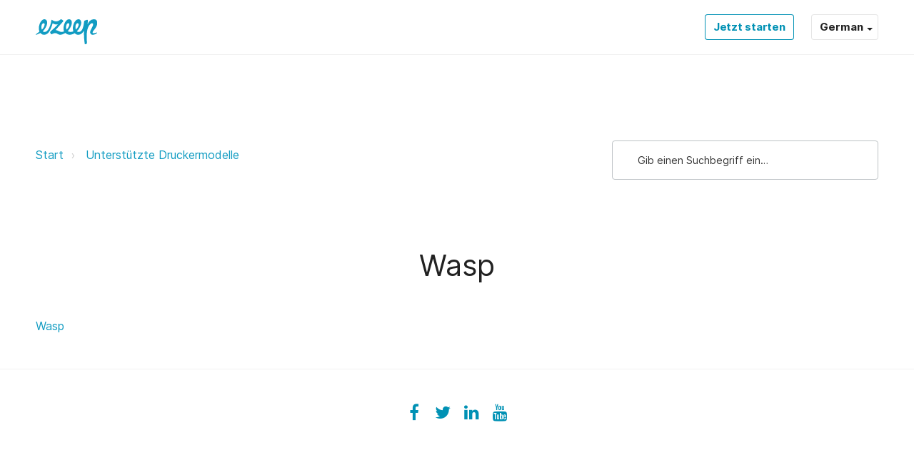

--- FILE ---
content_type: text/html; charset=utf-8
request_url: https://support.ezeep.com/de/support/solutions/folders/43000590858
body_size: 18008
content:
<!DOCTYPE html>
       
        <!--[if lt IE 7]><html class="no-js ie6 dew-dsm-theme " lang="de" dir="ltr" data-date-format="non_us"><![endif]-->       
        <!--[if IE 7]><html class="no-js ie7 dew-dsm-theme " lang="de" dir="ltr" data-date-format="non_us"><![endif]-->       
        <!--[if IE 8]><html class="no-js ie8 dew-dsm-theme " lang="de" dir="ltr" data-date-format="non_us"><![endif]-->       
        <!--[if IE 9]><html class="no-js ie9 dew-dsm-theme " lang="de" dir="ltr" data-date-format="non_us"><![endif]-->       
        <!--[if IE 10]><html class="no-js ie10 dew-dsm-theme " lang="de" dir="ltr" data-date-format="non_us"><![endif]-->       
        <!--[if (gt IE 10)|!(IE)]><!--><html class="no-js  dew-dsm-theme " lang="de" dir="ltr" data-date-format="non_us"><!--<![endif]-->
	<head>
		
		<!-- Title for the page -->
<title> Wasp : ezeep Blue </title>

<!-- Meta information -->

      <meta charset="utf-8" />
      <meta http-equiv="X-UA-Compatible" content="IE=edge,chrome=1" />
      <meta name="description" content= "" />
      <meta name="author" content= "" />
       <meta property="og:title" content="Wasp" />  <meta property="og:url" content="https://support.ezeep.com/de/support/solutions/folders/43000590858" />  <meta property="og:image" content="https://s3.amazonaws.com/cdn.freshdesk.com/data/helpdesk/attachments/production/43081111968/logo/z80h3-Oic9D4Y8AhQsFlCY94jBDtTEeQ9g.png?X-Amz-Algorithm=AWS4-HMAC-SHA256&amp;amp;X-Amz-Credential=AKIAS6FNSMY2XLZULJPI%2F20260112%2Fus-east-1%2Fs3%2Faws4_request&amp;amp;X-Amz-Date=20260112T093947Z&amp;amp;X-Amz-Expires=604800&amp;amp;X-Amz-SignedHeaders=host&amp;amp;X-Amz-Signature=6fefbb447a5bc5b4ad5cb73bb2ee76617713c4989883493f432360823884957c" />  <meta property="og:site_name" content="ezeep Blue" />  <meta property="og:type" content="article" />  <meta name="twitter:title" content="Wasp" />  <meta name="twitter:url" content="https://support.ezeep.com/de/support/solutions/folders/43000590858" />  <meta name="twitter:image" content="https://s3.amazonaws.com/cdn.freshdesk.com/data/helpdesk/attachments/production/43081111968/logo/z80h3-Oic9D4Y8AhQsFlCY94jBDtTEeQ9g.png?X-Amz-Algorithm=AWS4-HMAC-SHA256&amp;amp;X-Amz-Credential=AKIAS6FNSMY2XLZULJPI%2F20260112%2Fus-east-1%2Fs3%2Faws4_request&amp;amp;X-Amz-Date=20260112T093947Z&amp;amp;X-Amz-Expires=604800&amp;amp;X-Amz-SignedHeaders=host&amp;amp;X-Amz-Signature=6fefbb447a5bc5b4ad5cb73bb2ee76617713c4989883493f432360823884957c" />  <meta name="twitter:card" content="summary" />  <link rel="canonical" href="https://support.ezeep.com/de/support/solutions/folders/43000590858" />  <link rel='alternate' hreflang="de" href="https://support.ezeep.com/de/support/solutions/folders/43000590858"/>  <link rel='alternate' hreflang="en" href="https://support.ezeep.com/en/support/solutions/folders/43000590858"/>  <link rel='alternate' hreflang="es" href="https://support.ezeep.com/es/support/solutions/folders/43000590858"/>  <link rel='alternate' hreflang="fr" href="https://support.ezeep.com/fr/support/solutions/folders/43000590858"/>  <link rel='alternate' hreflang="pt-BR" href="https://support.ezeep.com/pt-BR/support/solutions/folders/43000590858"/> 

<!-- Responsive setting -->
<link rel="apple-touch-icon" href="SELF_HOSTED_ICON_PATH" />
<link rel="apple-touch-icon" sizes="72x72" href="SELF_HOSTED_ICON_PATH" />
<link rel="apple-touch-icon" sizes="114x114" href="SELF_HOSTED_ICON_PATH" />
<link rel="apple-touch-icon" sizes="144x144" href="SELF_HOSTED_ICON_PATH" />
<meta name="viewport" content="width=device-width, user-scalable=no, initial-scale=1.0" /> 


<meta name="viewport" content="width=device-width, initial-scale=1.0" />
<link href="https://fonts.googleapis.com/css?family=Lato:300,300i,400,400i,700,700i" rel="stylesheet">
<link rel="stylesheet" href="//maxcdn.bootstrapcdn.com/font-awesome/4.7.0/css/font-awesome.min.css" />
<link rel="stylesheet" href="//cdn.jsdelivr.net/highlight.js/9.10.0/styles/github.min.css" />
<link rel="stylesheet" href="//cdn.jsdelivr.net/jquery.magnific-popup/1.0.0/magnific-popup.css" />

<style>
  @font-face {
    font-family: 'Inter';
    src: url('https://deek8ilcp2d17.cloudfront.net/thinprint/Inter-Black.woff2') format('woff2'),
    url('https://deek8ilcp2d17.cloudfront.net/thinprint/Inter-Black.woff') format('woff');
    font-weight: 900;
    font-style: normal;
    font-display: swap;
  }

  @font-face {
    font-family: 'Inter';
    src: url('https://deek8ilcp2d17.cloudfront.net/thinprint/Inter-Black.woff2') format('woff2'),
    url('https://deek8ilcp2d17.cloudfront.net/thinprint/Inter-Black.woff') format('woff');
    font-weight: 900;
    font-style: normal;
    font-display: swap;
  }

  @font-face {
    font-family: 'Inter';
    src: url('https://deek8ilcp2d17.cloudfront.net/thinprint/Inter-Bold.woff2') format('woff2'),
    url('https://deek8ilcp2d17.cloudfront.net/thinprint/Inter-Bold.woff') format('woff');
    font-weight: bold;
    font-style: normal;
    font-display: swap;
  }

  @font-face {
    font-family: 'Inter';
    src: url('https://deek8ilcp2d17.cloudfront.net/thinprint/Inter-Bold.woff2') format('woff2'),
    url('https://deek8ilcp2d17.cloudfront.net/thinprint/Inter-Bold.woff') format('woff');
    font-weight: bold;
    font-style: normal;
    font-display: swap;
  }

  @font-face {
    font-family: 'Inter';
    src: url('https://deek8ilcp2d17.cloudfront.net/thinprint/Inter-Light.woff2') format('woff2'),
    url('https://deek8ilcp2d17.cloudfront.net/thinprint/Inter-Light.woff') format('woff');
    font-weight: 300;
    font-style: normal;
    font-display: swap;
  }

  @font-face {
    font-family: 'Inter';
    src: url('https://deek8ilcp2d17.cloudfront.net/thinprint/Inter-Light.woff2') format('woff2'),
    url('https://deek8ilcp2d17.cloudfront.net/thinprint/Inter-Light.woff') format('woff');
    font-weight: 300;
    font-style: normal;
    font-display: swap;
  }

  @font-face {
    font-family: 'Inter';
    src: url('https://deek8ilcp2d17.cloudfront.net/thinprint/Inter-Regular.woff2') format('woff2'),
    url('https://deek8ilcp2d17.cloudfront.net/thinprint/Inter-Regular.woff') format('woff');
    font-weight: normal;
    font-style: normal;
    font-display: swap;
  }

  @font-face {
    font-family: 'Inter';
    src: url('https://deek8ilcp2d17.cloudfront.net/thinprint/Inter-Regular.woff2') format('woff2'),
    url('https://deek8ilcp2d17.cloudfront.net/thinprint/Inter-Regular.woff') format('woff');
    font-weight: normal;
    font-style: normal;
    font-display: swap;
  }
</style>

<script>
  window.addEventListener('load', () => {
    const searchInput = document.querySelector('#support-search-input');
  
  	const langContainer = document.querySelector('.banner-language-selector');

    function showElement(element) {
      if (element) {
        element.classList.remove('is-hidden');
      }
    }
    function hideElement(element) {
      if (element) {
        element.classList.add('is-hidden');
      }
    }
  
  	function toggleElement(element) {
      if (element) {
        element.classList.toggle('is-hidden');
      }
    }
  
  	if (langContainer) {
      const langWrapper = document.querySelector('.js-lang-wrapper');
      const langSelectorButton = langContainer.querySelector('.language-options .dropdown .dropdown-toggle');
      const langOptions = langContainer.querySelector('.language-options .dropdown .dropdown-menu');
      hideElement(langOptions);
      showElement(langWrapper);
      
      langSelectorButton.addEventListener('click', (e) => {
      	e.preventDefault();
      	toggleElement(langOptions);
      	window.addEventListener('click', (event) => {
                                console.log(event.target);    
      		console.log(e.currentTarget);
      	});
      });
    }

    if (window.location.href.indexOf('solutions') > -1) {
      const meta = document.querySelector('.meta');
      const articleFooter = document.querySelector('.article-footer');

      if (meta && articleFooter) {
        if (meta.textContent.includes('error')) {
          meta.classList.add('is-hidden');
        }
        if (articleFooter.textContent.includes('undefined')) {
          articleFooter.textContent = 'Choose the category on the left sidebar to show content';
        }
      }
    }
    // Search placeholder translations
    if (window.location.href.indexOf('/de/') > -1) {
      if (searchInput) {
        searchInput.setAttribute('placeholder', 'Gib einen Suchbegriff ein…');
      }
    }
  	if (window.location.href.indexOf('/es/') > -1 || window.location.href.indexOf('/es-LA/') > -1) {
      if (searchInput) {
        searchInput.setAttribute('placeholder', 'Escriba aquí el término de búsqueda');
      }
    }

    // Voting container translations
    if (window.location.href.indexOf('/support/solutions/articles/') > -1) {
      const votingContainer = document.querySelector('#voting-container');
      const prev = document.querySelector('.prevnext__block--prev');
      const next = document.querySelector('.prevnext__block--next');

      if (window.location.href.indexOf('/de/') > -1) {
        if (votingContainer) {
          votingContainer.innerHTML = votingContainer.innerHTML.replace(/Antwort/gi, 'Artikel');
        }
        if (prev) {
          const link = prev.querySelector('.prevnext__link');
          link.innerHTML = link.innerHTML.replace(/Prev/gi, 'Zurück');
        }
        if (next) {
          const link = next.querySelector('.prevnext__link');
          link.innerHTML = link.innerHTML.replace(/next/gi, 'Weiter');
        }
      }
      
      if (window.location.href.indexOf('/es/') > -1 || window.location.href.indexOf('/es-LA/') > -1) {
        if (votingContainer) {
          votingContainer.innerHTML = votingContainer.innerHTML.replace(/¿Ha sido útil esta respuesta?/gi, '¿Le resultó útil?');
        }
        if (prev) {
          const link = prev.querySelector('.prevnext__link');
          link.innerHTML = link.innerHTML.replace(/Prev/gi, 'Anterior');
        }
        if (next) {
          const link = next.querySelector('.prevnext__link');
          link.innerHTML = link.innerHTML.replace(/next/gi, 'Siguiente');
        }
      }
      
      if (window.location.href.indexOf('/pt-BR/') > -1 || window.location.href.indexOf('/pt-PT/') > -1) {
        if (votingContainer) {
          votingContainer.innerHTML = votingContainer.innerHTML.replace(/Isso foi útil para você?/gi, '¿Le resultó útil? ');
        }
        if (prev) {
          const link = prev.querySelector('.prevnext__link');
          link.innerHTML = link.innerHTML.replace(/Prev/gi, 'Anterior');
        }
        if (next) {
          const link = next.querySelector('.prevnext__link');
          link.innerHTML = link.innerHTML.replace(/next/gi, 'Próximo');
        }
      }
      
      if (window.location.href.indexOf('/fr/') > -1) {
        
        if (prev) {
          const link = prev.querySelector('.prevnext__link');
          link.innerHTML = link.innerHTML.replace(/Prev/gi, 'Précédent');
        }
        if (next) {
          const link = next.querySelector('.prevnext__link');
          link.innerHTML = link.innerHTML.replace(/next/gi, 'Suivant');
        }
      }
    }
  
    // Search results PrevNext translations
    if (window.location.href.indexOf('/de/support/search/') > -1 ) {
      const prev = document.querySelector('.previous');
      const next = document.querySelector('.next_page');
      if (prev) {
        prev.innerHTML = prev.innerHTML.replace(/Previous/gi, 'Zurück');
      }
      if (next) {
        next.innerHTML = next.innerHTML.replace(/next/gi, 'Weiter');
      }
    }
  })
</script>

		
		<!-- Adding meta tag for CSRF token -->
		<meta name="csrf-param" content="authenticity_token" />
<meta name="csrf-token" content="Cw+wcodrBY1X6dL9r14MGynSYQTvCO+b+Jqo6u0eqcoWxmaKScxToisBtxhoK7LmaimOyhvGj+zRqMY9ziFmlg==" />
		<!-- End meta tag for CSRF token -->
		
		<!-- Fav icon for portal -->
		<link rel='shortcut icon' href='https://s3.amazonaws.com/cdn.freshdesk.com/data/helpdesk/attachments/production/43079402804/fav_icon/BMWiRW4i-AhKOry7TEzab_w8-E9QsPgPeQ.png' />

		<!-- Base stylesheet -->
 
		<link rel="stylesheet" media="print" href="https://assets7.freshdesk.com/assets/cdn/portal_print-6e04b27f27ab27faab81f917d275d593fa892ce13150854024baaf983b3f4326.css" />
	  		<link rel="stylesheet" media="screen" href="https://assets5.freshdesk.com/assets/cdn/falcon_portal_utils-a58414d6bc8bc6ca4d78f5b3f76522e4970de435e68a5a2fedcda0db58f21600.css" />	

		
		<!-- Theme stylesheet -->

		<link href="/support/theme.css?v=4&amp;d=1759856558" media="screen" rel="stylesheet" type="text/css">

		<!-- Google font url if present -->
		

		<!-- Including default portal based script framework at the top -->
		<script src="https://assets3.freshdesk.com/assets/cdn/portal_head_v2-d07ff5985065d4b2f2826fdbbaef7df41eb75e17b915635bf0413a6bc12fd7b7.js"></script>
		<!-- Including syntexhighlighter for portal -->
		<script src="https://assets7.freshdesk.com/assets/cdn/prism-841b9ba9ca7f9e1bc3cdfdd4583524f65913717a3ab77714a45dd2921531a402.js"></script>

		

		<!-- Access portal settings information via javascript -->
		 <script type="text/javascript">     var portal = {"language":"en","name":"ezeep Blue","contact_info":"","current_page_name":"article_list","current_tab":"solutions","vault_service":{"url":"https://vault-service.freshworks.com/data","max_try":2,"product_name":"fd"},"current_account_id":965200,"preferences":{"bg_color":"#f3f5f7","header_color":"#ffffff","help_center_color":"#f3f5f7","footer_color":"#183247","tab_color":"#ffffff","tab_hover_color":"#02b875","btn_background":"#f3f5f7","btn_primary_background":"#02b875","base_font":"Verdana","text_color":"#183247","headings_font":"Verdana","headings_color":"#183247","link_color":"#183247","link_color_hover":"#2753d7","input_focus_ring_color":"#02b875","non_responsive":"false"},"image_placeholders":{"spacer":"https://assets4.freshdesk.com/assets/misc/spacer.gif","profile_thumb":"https://assets8.freshdesk.com/assets/misc/profile_blank_thumb-4a7b26415585aebbd79863bd5497100b1ea52bab8df8db7a1aecae4da879fd96.jpg","profile_medium":"https://assets3.freshdesk.com/assets/misc/profile_blank_medium-1dfbfbae68bb67de0258044a99f62e94144f1cc34efeea73e3fb85fe51bc1a2c.jpg"},"falcon_portal_theme":true};     var attachment_size = 20;     var blocked_extensions = "";     var allowed_extensions = "";     var store = { 
        ticket: {},
        portalLaunchParty: {} };    store.portalLaunchParty.ticketFragmentsEnabled = false;    store.pod = "us-east-1";    store.region = "US"; </script> 


			
	</head>
	<body>
            	
		
		
		<!-- Leadinfo tracking code -->
<script>
(function(l,e,a,d,i,n,f,o){if(!l[i]){l.GlobalLeadinfoNamespace=l.GlobalLeadinfoNamespace||[];
l.GlobalLeadinfoNamespace.push(i);l[i]=function(){(l[i].q=l[i].q||[]).push(arguments)};l[i].t=l[i].t||n;
l[i].q=l[i].q||[];o=e.createElement(a);f=e.getElementsByTagName(a)[0];o.async=1;o.src=d;f.parentNode.insertBefore(o,f);}
}(window,document,'script','https://cdn.leadinfo.net/ping.js','leadinfo','LI-64E3D5851D973'));
</script>



<!-- Notification Messages -->
 <div class="alert alert-with-close notice hide" id="noticeajax"></div> 
<div class="layout layout--anonymous ">
  <div class="layout__head">
  	<!-- =========================
     1) HEADING NORMALIZER
     - keeps first H1
     - demotes extra H1s in article body to H2
     - fills empty H1 from crumbs/title
     - prevents H-level jumps (e.g., H2 -> H5)
========================= -->
<script>
document.addEventListener('DOMContentLoaded', function () {
  // Demote any H1s inside article content (template H1 stays)
  document.querySelectorAll('.article-content h1, .solution-body h1').forEach(function(h1){
    var h2 = document.createElement('h2');
    h2.className = h1.className;
    h2.innerHTML = h1.innerHTML;
    h1.replaceWith(h2);
  });

  // Utility to retag a heading preserving attributes/content
  function retagHeading(node, newLevel) {
    newLevel = Math.min(6, Math.max(1, newLevel));
    var newTag = 'H' + newLevel;
    if (node.tagName === newTag) return node;
    var n = document.createElement(newTag);
    for (var i = 0; i < node.attributes.length; i++) {
      var a = node.attributes[i];
      n.setAttribute(a.name, a.value);
    }
    n.innerHTML = node.innerHTML;
    node.parentNode.replaceChild(n, node);
    return n;
  }

  // Ensure first meaningful heading exists and is H1; fix empty H1s
  var headings = Array.prototype.slice.call(document.querySelectorAll('h1,h2,h3,h4,h5,h6'));
  if (!headings.length) return;

  headings.forEach(function (h) {
    if (h.tagName === 'H1' && (!h.textContent || !h.textContent.trim())) {
      var crumb = document.querySelector('[aria-label="breadcrumb"] li:last-child, .breadcrumb li:last-child, .fs-breadcrumbs li:last-child, nav[aria-label="Breadcrumb"] li:last-child');
      var candidate = crumb ? crumb.textContent.trim() : (document.title || '').split('|')[0].trim();
      if (candidate) h.textContent = candidate;
      else if (h.parentNode) h.parentNode.removeChild(h);
    }
  });

  headings = Array.prototype.slice.call(document.querySelectorAll('h1,h2,h3,h4,h5,h6'));
  if (!headings.length) return;

  var firstMeaningful = headings.find(function(h){ return h.textContent && h.textContent.trim().length; }) || headings[0];
  if (firstMeaningful.tagName !== 'H1') {
    firstMeaningful = retagHeading(firstMeaningful, 1);
  }

  // Demote subsequent H1s to H2
  headings = Array.prototype.slice.call(document.querySelectorAll('h1,h2,h3,h4,h5,h6'));
  var seenFirstH1 = false;
  headings = headings.map(function(h){
    if (h.tagName === 'H1') {
      if (!seenFirstH1 && h === firstMeaningful) { seenFirstH1 = true; return h; }
      return retagHeading(h, 2);
    }
    return h;
  });

  // Normalize heading jumps (both forward/backward > 1)
  headings = Array.prototype.slice.call(document.querySelectorAll('h1,h2,h3,h4,h5,h6'));
  var prevLevel = 0;
  headings.forEach(function(h, idx){
    var level = parseInt(h.tagName.substring(1), 10);
    if (idx === 0 && level !== 1) { h = retagHeading(h, 1); level = 1; }
    if (idx > 0) {
      if (level > prevLevel + 1) { h = retagHeading(h, prevLevel + 1); level = prevLevel + 1; }
      if (level < prevLevel - 1) { h = retagHeading(h, prevLevel - 1); level = prevLevel - 1; }
    }
    prevLevel = level;
  });
});
</script>

<!-- Screenreader-only utility class -->
<style>
.ezp-sr-only {
  position: absolute !important;
  width: 1px !important;
  height: 1px !important;
  padding: 0 !important;
  margin: -1px !important;
  overflow: hidden !important;
  clip: rect(0, 0, 0, 0) !important;
  white-space: nowrap !important;
  border: 0 !important;
}
</style>

<!-- =========================
     2) EMPTY H1 FALLBACK (ONLY if no H1 exists)
     - injects a visually hidden H1 on certain paths
========================= -->
<script>
(function () {
  function setTitle(t){ if (t){ document.title = t; } }
  function ensureHiddenH1(text) {
    if (!text) return;
    var h1 = document.querySelector('h1');
    if (!h1) {
      h1 = document.createElement('h1');
      var main = document.querySelector('main') || document.body;
      main.insertBefore(h1, main.firstChild);
      h1.classList.add('ezp-sr-only');
      h1.textContent = text;
    }
  }

  var path = location.pathname.replace(/\/+$/, '');

  var MAP = [
    { test: function(){ return path === '' || path === '/'; },
      h1: "Welcome to the ezeep Blue Knowledge Base — Support",
      title: "Support | ezeep Blue" },

    { test: function(){ return path === '/es/support/home'; },
      h1: "Bienvenido a la base de conocimientos de ezeep Blue — Soporte",
      title: "Soporte | ezeep Blue" },

    { test: function(){ return path === '/de/support/home'; },
      h1: "Willkommen bei der ezeep Blue Knowledge Base — Support",
      title: "Support | ezeep Blue" },

    { test: function(){ return path.indexOf('/en/support/solutions/articles/43000692872-quickstart-to-wi-fi-printing') === 0; },
      h1: "Quickstart to Wi-Fi Printing with ezeep Blue",
      title: "Quickstart to Wi-Fi Printing with ezeep Blue | ezeep Support" },

    { test: function(){ return path.indexOf('/en/support/solutions/articles/43000705597-altec') === 0; },
      h1: "Altec — Supported Printer Models in ezeep Blue",
      title: "Altec Supported Printer Models in ezeep Blue | ezeep Support" },

    { test: function(){ return path.indexOf('/en/support/tickets/new') === 0; },
      h1: "Sign into ezeep Blue Support",
      title: "Sign into ezeep Blue Support | ezeep Support" },

    { test: function(){ return path.indexOf('/en/support/solutions/articles/43000758715-from-order-to-label-in-seconds') === 0; },
      h1: "Automated Printing — From Order to Label in Seconds — ezeep Blue",
      title: "Automated Printing — From Order to Label in Seconds | ezeep Blue" }
  ];

  for (var i=0; i<MAP.length; i++){
    if (MAP[i].test()){
      ensureHiddenH1(MAP[i].h1);
      setTitle(MAP[i].title);
      break;
    }
  }
})();
</script>

<!-- =========================
     3) LINK DEDUPE / TRIM
========================= -->
<script>
(function() {
  var KEEP_GLOBAL  = 80, KEEP_WIDGET = 80, KEEP_SECTION = 80;
  var INTERNAL_HOST = location.host.replace(/^www\./,'');

  function isInternal(href) {
    try { var u = new URL(href, location.origin); return u.host.replace(/^www\./,'') === INTERNAL_HOST; }
    catch(e) { return false; }
  }

  function collapseLinks(container, keep) {
    var links = Array.from(container.querySelectorAll('a[href]'));
    if (links.length <= keep) return;
    var extra = links.slice(keep);
    extra.forEach(function(a){ a.setAttribute('data-hidden-link',''); a.style.display = 'none'; });
    var btn = document.createElement('button');
    btn.type = 'button';
    btn.className = 'ezp-show-more-links';
    btn.textContent = 'Show more';
    btn.setAttribute('aria-expanded','false');
    btn.onclick = function(){
      container.querySelectorAll('[data-hidden-link]').forEach(function(a){ if (a.style.display === 'none') a.style.display = ''; });
      btn.remove();
    };
    container.appendChild(btn);
  }

  function dedupeLinks(scope) {
    var seen = Object.create(null);
    Array.from(scope.querySelectorAll('a[href]')).forEach(function(a){
      var href = a.getAttribute('href'); if (!href) return;
      try { href = new URL(href, location.origin).href; } catch(e) {}
      if (!isInternal(href)) return;
      if (!seen[href]) { seen[href] = 1; return; }
      var span = document.createElement('span');
      span.className = a.className + ' ezp-deduped-link';
      span.innerHTML = a.innerHTML;
      a.parentNode.replaceChild(span, a);
      seen[href]++;
    });
  }

  // 1) Dedupe all
  dedupeLinks(document);

  // 2) Trim global areas
  ['header','nav','aside','footer','.fs-header','.fs-footer','.fs-navbar','.navbar','.portal-nav','.portal-footer','.solutions-sidebar','.kb-sidebar','.fs-sidebar']
    .forEach(function(sel){
      document.querySelectorAll(sel).forEach(function(area){ collapseLinks(area, KEEP_GLOBAL); });
    });

  // 3) Trim known widgets
  ['.related-articles','.fs-related-articles','.popular-articles','.recent-articles','.kb-sidebar','.solutions-sidebar','aside .list','.widget','.fs-sidebar']
    .forEach(function(sel){
      document.querySelectorAll(sel).forEach(function(box){ collapseLinks(box, KEEP_WIDGET); });
    });

  // 4) Trim dense sections in main
  var main = document.querySelector('main') || document.querySelector('#main-content') || document.body;
  Array.from(main.querySelectorAll('section, .section, .content, article')).forEach(function(sec){
    var total = sec.querySelectorAll('a[href]').length;
    if (total > KEEP_SECTION) collapseLinks(sec, KEEP_SECTION);
  });

  // 5) Dedupe again within article body
  var article = document.querySelector('.solution_article, article, .fs-article, .content-article') || main;
  dedupeLinks(article);

  // Minimal styles for button
  var css = '.ezp-show-more-links{margin-top:.5rem;display:inline-block;padding:.375rem .75rem;border:1px solid #d1d5db;border-radius:.375rem;background:#f9fafb;cursor:pointer} .ezp-show-more-links:hover{background:#f3f4f6} .ezp-deduped-link{cursor:default;text-decoration:none}';
  var style = document.createElement('style'); style.appendChild(document.createTextNode(css)); document.head.appendChild(style);
})();
</script>

<!-- =========================
     4) URL NORMALIZER (login/tickets)
========================= -->
<script>
(function () {
  var path = location.pathname;
  var match = path.match(/^\/(en|es|de|fr|pt-BR)(\/|$)/);
  var locale = match ? match[1] : "en";
  function p(loc, segs){ return "/" + loc + segs; }

  var rules = [
    { test: /\/support\/tickets\/new\/?$/i, replace: function(loc){ return p(loc, "/support/login/new"); } },
    { test: /\/support\/login\/?$/i,       replace: function(loc){ return p(loc, "/support/login/new"); } },
    { test: /^\/support\/login(\/new)?\/?$/i, replace: function(loc){ return p(loc, "/support/login/new"); } },
    { test: /^\/support\/tickets\/new\/?$/i,  replace: function(loc){ return p(loc, "/support/login/new"); } }
  ];

  document.querySelectorAll('a[href]').forEach(function(a){
    var href = a.getAttribute('href'); if (!href) return;
    try {
      var u = new URL(href, location.origin);
      if (u.origin !== location.origin) return;
      var inPath = u.pathname.replace(/\/+$/,'');
      for (var i=0;i<rules.length;i++){
        if (rules[i].test.test(inPath)) {
          var normalized = rules[i].replace(locale);
          if (u.search) normalized += u.search;
          if (u.hash)   normalized += u.hash;
          a.setAttribute('href', normalized);
          break;
        }
      }
    } catch(e) {}
  });
})();
</script>

<!-- =========================
     5) CANONICAL + BREADCRUMB JSON-LD (single copy)
========================= -->
<script>
(function () {
  // Canonical
  var canon = document.querySelector('link[rel="canonical"]');
  if (!canon) {
    canon = document.createElement('link');
    canon.setAttribute('rel','canonical');
    document.head.appendChild(canon);
  }
  canon.setAttribute('href', location.origin + location.pathname + location.search);

  // BreadcrumbList JSON-LD (trim to 3 levels)
  var crumbs = [].slice.call(
    document.querySelectorAll('[aria-label="breadcrumb"] li a, .breadcrumb li a, .fs-breadcrumbs li a, nav[aria-label="Breadcrumb"] li a')
  );
  var currentLabel = (document.querySelector('h1') || {}).textContent || (document.title || '').split('|')[0];
  if (currentLabel) {
    var last = document.querySelector('[aria-label="breadcrumb"] li:last-child, .breadcrumb li:last-child, .fs-breadcrumbs li:last-child, nav[aria-label="Breadcrumb"] li:last-child');
    var lastHasLink = last && last.querySelector && last.querySelector('a');
    if (!lastHasLink) { crumbs.push({ textContent: currentLabel, href: location.href }); }
  }
  var items = crumbs.map(function(el){
    return { name: (el.textContent || '').trim(), url: el.href ? el.href : location.href };
  }).filter(function(x){ return x.name; });

  if (items.length) {
    if (items.length > 3) items = [items[0], items[items.length - 2], items[items.length - 1]];
    var ld = {
      "@context": "https://schema.org",
      "@type": "BreadcrumbList",
      "itemListElement": items.map(function(it, idx){
        return {"@type": "ListItem","position": idx + 1,"name": it.name,"item": it.url};
      })
    };
    var script = document.createElement('script');
    script.type = 'application/ld+json';
    script.text = JSON.stringify(ld);
    document.head.appendChild(script);
  }
})();
</script>



<header class="topbar topbar--small" data-topbar>
  <div class="topbar__nav bt-container">
    <div class="bt-container-inner topbar__container-inner">
      <div class="topbar__inner">
        <div class="topbar__col topbar__col--logo">
          <div class="logo-wrapper">
            <div class="logo">
              <!-- FIXED: valid <a> wrapping the <img>; removed stray closing </a> -->
              <a href="http://www.ezeep.com" class="logo-link" aria-label="Back to portal">
                <img src="https://deek8ilcp2d17.cloudfront.net/thinprint/ezeep-logo.svg" alt="ezeep Blue Support Home">
              </a>
            </div>
          </div>

          <button type="button" role="button" aria-label="Toggle Navigation" class="lines-button x" data-toggle-menu>
            <span class="lines"></span>
          </button>
        </div>

        <div class="topbar__col topbar__menu">
          <div class="topbar__collapse" data-menu>
            <div class="topbar__controls topbar__controls--anonymous">
              <!-- Optional primary support button kept commented
              <a class="ezp-kb-button ezp-kb-button--primary" href="https://www.ezeep.com/contact/tech-support/">
                Support-Anfrage
                
              </a>
              -->
              <a class="ezp-kb-button ezp-kb-button--secondary" href="https://www.ezeep.com/free-trial/">
                Jetzt starten
                
              </a>

              <!-- Language switcher output -->
              <div class="js-lang-wrapper is-hidden">
                <div class="banner-language-selector pull-right" data-tabs="tabs"
                data-toggle='tooltip' data-placement="bottom" title=""><ul class="language-options" role="tablist"><li class="dropdown"><h5 class="dropdown-toggle" data-toggle="dropdown"><span>German</span><span class="caret"></span></h5><ul class="dropdown-menu " role="menu" aria-labelledby="dropdownMenu"><li><a class="" tabindex="-1" href="/en/support/solutions/folders/43000590858">English</a></li><li><a class="" tabindex="-1" href="/fr/support/solutions/folders/43000590858">French</a></li><li><a class="active" tabindex="-1" href="/de/support/solutions/folders/43000590858"><span class='icon-dd-tick-dark'></span>German </a></li><li><a class="" tabindex="-1" href="/pt-BR/support/solutions/folders/43000590858">Portuguese (BR)</a></li><li><a class="" tabindex="-1" href="/es/support/solutions/folders/43000590858">Spanish</a></li></ul></li></ul></div> <div class="welcome">Willkommen <b></b> </div>  <b><a href="/de/support/login"><b>Anmelden</b></a></b>
              </div>
            </div>
          </div>
        </div>

      </div><!-- /.topbar__inner -->
    </div>
  </div>

  
    
  
</header>


  </div>
	<div 
		class="
			layout__content 
      
      
			
      " 
      data-page="article_list">

      

      <h1 class="page-title ezp-sr-only">  Wasp    ezeep Blue Support  Support  </h1>

<div class="bt-container">
  <div class="bt-container-inner">
    <div class="folder-page">
      <div class="row clearfix">
        <div class="column column--sm-8">
          <ol class="breadcrumbs">
            <li>
              <a href="/de/support/home">Start</a>
            </li>
            <li title="Unterstützte Druckermodelle">
              <a href="/de/support/solutions/43000372958">Unterstützte Druckermodelle</a>
            </li>
          </ol>
        </div>
        <div class="column column--sm-4">
          <div class="search-box search-box--small">
            <form class="hc-search-form print--remove" autocomplete="off" action="/de/support/search/solutions" id="hc-search-form" data-csrf-ignore="true">
	<div class="hc-search-input">
	<label for="support-search-input" class="hide">Suchbegriff eingeben</label>
		<input placeholder="Suchbegriff eingeben" type="text"
			name="term" class="special" value=""
            rel="page-search" data-max-matches="10" id="support-search-input">
	</div>
	<div class="hc-search-button">
		<button class="btn btn-primary" aria-label="Suche" type="submit" autocomplete="off">
			<i class="mobile-icon-search hide-tablet"></i>
			<span class="hide-in-mobile">
				Suchen
			</span>
		</button>
	</div>
</form>
          </div>
        </div>
      </div>

      <div class="header">
        <h1 class="h2 folder-title">
          Wasp
        </h1>

        
      </div>

      
        
          <ul class="articles articles--with-columns">
            
              <li class="articles__item">
                <a class="articles__link" href="/de/support/solutions/articles/43000704290-wasp">Wasp</a>
              </li>
            
          </ul>
          
        
      
    </div>
  </div>
</div>


      
  </div>
  
  <div class="layout__footer">
		<script>
(function () {
  // Run now and on future DOM changes (for nav injected by Freshdesk)
  function run() {
    var path = location.pathname.replace(/\/+$/,'');
    var m = path.match(/^\/(en|es|de|fr|pt-BR)(\/|$)/);
    var locale = (m && m[1]) || "en";
    var sameHost = location.host.replace(/^www\./,'');

    function normalize(a){
      var href = a.getAttribute('href');
      if (!href) return;

      var u;
      try { u = new URL(href, location.origin); } catch(e) { return; }
      if (u.host.replace(/^www\./,'') !== sameHost) return; // external

      // Trim trailing slash for matching
      var p = u.pathname.replace(/\/+$/,'');

      // Ensure locale prefix for bare /support/* links
      if (/^\/support\//i.test(p)) p = '/' + locale + p;

      // Normalize known redirecting endpoints to final target
      // 1) /<loc>/support/login -> /<loc>/support/login/new
      p = p.replace(/^\/(en|es|de|fr|pt-BR)\/support\/login$/i, '/$1/support/login/new');

      // 2) /<loc>/support/tickets/new -> /<loc>/support/login/new (avoids bounce)
      p = p.replace(/^\/(en|es|de|fr|pt-BR)\/support\/tickets\/new$/i, '/$1/support/login/new');

      // Rebuild and set if changed
      var newHref = p + (u.search || '') + (u.hash || '');
      if (newHref !== u.pathname + u.search + u.hash) a.setAttribute('href', newHref);
    }

    document.querySelectorAll('a[href]').forEach(normalize);
  }

  run();
  // Catch nav/menu that appears later
  var mo = new MutationObserver(run);
  mo.observe(document.documentElement, { childList: true, subtree: true });
})();
</script>
<script>
(function () {
  var p = location.pathname.replace(/\/+$/,'');
  var loc = (p.match(/^\/(en|es|de|fr|pt-BR)(\/|$)/) || [,"en"])[1];

  function setHiddenH1(text){
    var h1 = document.querySelector('main h1, .page-title, h1');
    if (!h1) {
      h1 = document.createElement('h1');
      var main = document.querySelector('main') || document.body;
      main.insertBefore(h1, main.firstChild);
    }
    h1.textContent = text;
    h1.classList.add('ezp-sr-only'); // hide visually, keep semantically
  }

  // --- Home pages ---
  var isHome = /^\/(?:en|es|de|fr|pt-BR)\/support\/home$/.test(p) || p==="" || p==="/";
  if (isHome) {
    var H1 = {
      "pt-BR":"Suporte | ezeep Blue — Bem-vindo à base de conhecimento",
      "es":   "Soporte | ezeep Blue — Bienvenido a la base de conocimientos",
      "fr":   "Support | ezeep Blue — Bienvenue dans la base de connaissances",
      "de":   "Support | ezeep Blue — Willkommen in der Knowledge Base",
      "en":   "Support | ezeep Blue — Welcome to the Knowledge Base"
    }[loc] || "Support | ezeep Blue — Welcome to the Knowledge Base";

    var TITLE = {
      "pt-BR":"Suporte | ezeep Blue",
      "es":   "Soporte | ezeep Blue",
      "fr":   "Support | ezeep Blue",
      "de":   "Support | ezeep Blue",
      "en":   "Support | ezeep Blue"
    }[loc] || "Support | ezeep Blue";

    
    document.title = TITLE;
    return;
  }

  // --- Login & New Ticket ---
  if (/\/support\/login(\/new)?$|\/support\/tickets\/new$/.test(p)) {
    setHiddenH1("Sign into ezeep Blue Support");
    document.title = "Sign into ezeep Blue Support";
    return;
  }

  // --- Specific article 43000722994 ---
  if (p.indexOf('/en/support/solutions/articles/43000722994') === 0) {
    setHiddenH1("How to: Change the ezeep Portal Language — ezeep Blue");
    document.title = "How to: Change the ezeep Portal Language : ezeep Blue";
  }
})();
</script>




<script>
document.addEventListener('DOMContentLoaded', function () {
  var h1 = document.querySelector('h1.page-title');
  if (h1 && !h1.textContent.trim()) {
    var source = document.querySelector('.article-title, h1.solution-heading');
    if (source && source.textContent.trim()) {
      h1.textContent = source.textContent.trim();
    }
  }
});
</script>
<script>
document.addEventListener('DOMContentLoaded', function () {
  // 1) Nothing should be a heading before the first H1
  var seenH1 = false;
  document.querySelectorAll('h1,h2,h3,h4,h5,h6').forEach(function(h){
    if (!seenH1 && h.tagName !== 'H1') {
      // Preserve styling but fix semantics before H1
      var wrapper = document.createElement('div');
      wrapper.setAttribute('role', 'heading');
      wrapper.setAttribute('aria-level', '2');
      wrapper.className = h.className;
      wrapper.innerHTML = h.innerHTML;
      h.replaceWith(wrapper);
    } else if (h.tagName === 'H1') {
      seenH1 = true;
    }
  });

  // 2) After we have an H1, fix skips (e.g., H1 -> H5)
  if (seenH1) {
    var lastLevel = 1;
    document.querySelectorAll('h1,h2,h3,h4,h5,h6').forEach(function(h, idx){
      var level = parseInt(h.tagName.substring(1), 10);
      if (idx === 0 && level !== 1) {
        // Ensure first is H1
        level = 1;
      } else if (level - lastLevel > 1) {
        // Reduce jumps to at most +1
        level = Math.min(lastLevel + 1, 6);
      } else if (level < lastLevel && level !== 1) {
        // Avoid backwards skips (except returning to H1 is ok when it’s the page title, which we already placed first)
        level = Math.max(lastLevel, 2);
      }
      if (('H' + level) !== h.tagName) {
        var replacement = document.createElement('h' + level);
        replacement.className = h.className;
        replacement.innerHTML = h.innerHTML;
        h.replaceWith(replacement);
        h = replacement;
      }
      lastLevel = parseInt(h.tagName.substring(1), 10);
    });
  }
});
</script>
<script>
document.addEventListener('DOMContentLoaded', function () {
  // Locale from path (pt-BR, en, es, de, fr)
  var m = location.pathname.match(/^\/(pt-BR|en|es|de|fr)(\/|$)/);
  var loc = (m && m[1]) || 'en';

  function srText(a){ // visible text w/o icons/images
    var c = a.cloneNode(true);
    c.querySelectorAll('svg,i,img,[aria-hidden="true"],.sr-only,.ezp-sr-only').forEach(n=>n.remove());
    return (c.textContent || '').replace(/\s+/g,' ').trim();
  }
  function prettifyId(id){ return (id||'').replace(/[_-]+/g,' ').trim(); }
  function humanizePath(path){
    var seg = (path.split('/').filter(Boolean).pop() || '').split('?')[0];
    try { seg = decodeURIComponent(seg); } catch(e){}
    return seg.replace(/\.(html?|php|aspx|jsp|cfm)$/i,'').replace(/[-_]+/g,' ').trim();
  }
  function addHidden(a,label){
    if (!a.querySelector('.ezp-sr-only')) {
      var s = document.createElement('span');
      s.className = 'ezp-sr-only';
      s.textContent = label;
      a.appendChild(s);
    }
  }
  function labelFromURL(u){
    var host = u.host.replace(/^www\./,'');
    var p = u.pathname.replace(/\/+$/,'');
    var same = host === location.host.replace(/^www\./,'');
    // localized phrases
    var L = (loc==='pt-BR') ? {
      openArticle: 'Abrir artigo de suporte',
      openFolder:  'Abrir pasta de soluções',
      signIn:      'Entrar no Suporte ezeep Blue',
      newTicket:   'Criar um ticket de suporte',
      freeTrial:   'Iniciar avaliação gratuita'
    } : { // fallback EN
      openArticle: 'Open support article',
      openFolder:  'Open solutions folder',
      signIn:      'Sign into ezeep Blue Support',
      newTicket:   'Create a support ticket',
      freeTrial:   'Start free trial'
    };

    if (same) {
      if (/\/support\/solutions\/articles\/\d+$/i.test(p)) return L.openArticle;
      if (/\/support\/solutions\/folders\/\d+$/i.test(p))  return L.openFolder;
      if (/\/support\/login(\/new)?$/i.test(p))            return L.signIn;
      if (/\/support\/tickets\/new$/i.test(p))             return L.newTicket;
    } else if (host.endsWith('ezeep.com') && /\/free-trial\/?$/i.test(p)) {
      return L.freeTrial;
    }
    return humanizePath(p) || (loc==='pt-BR' ? 'link' : 'Link');
  }

  function fixAnchor(a){
    if (srText(a)) return;                      // has visible text
    if (a.getAttribute('aria-label')) return;   // already labeled
    var img = a.querySelector('img[alt]');
    if (img && img.alt.trim()){                 // image-only link
      a.setAttribute('aria-label', img.alt.trim());
      addHidden(a, img.alt.trim());
      return;
    }
    var href = a.getAttribute('href') || '';
    if (/^#[-A-Za-z0-9_]+$/.test(href)){        // hash link → use target heading or prettified id
      var id = href.slice(1), tgt = document.getElementById(id), label = '';
      if (tgt){
        var h = tgt.matches('h1,h2,h3,h4,h5,h6') ? tgt : tgt.querySelector('h1,h2,h3,h4,h5,h6,caption,figcaption');
        label = (h ? srText(h) : srText(tgt)) || prettifyId(id);
      } else {
        label = prettifyId(id);
      }
      a.setAttribute('aria-label', label);
      addHidden(a, label);
      return;
    }
    try {                                       // normal URL → derive a friendly label
      var u = new URL(href, location.origin);
      var label = labelFromURL(u);
      a.setAttribute('aria-label', label);
      addHidden(a, label);
    } catch(e){
      var generic = (loc==='pt-BR' ? 'link' : 'Link');
      a.setAttribute('aria-label', generic);
      addHidden(a, generic);
    }
  }

  function run(){ document.querySelectorAll('a[href]').forEach(fixAnchor); }
  run();
  new MutationObserver(run).observe(document.documentElement, {childList:true, subtree:true});
});
</script>
<style>
/* hidden but accessible text helper */
.ezp-sr-only{position:absolute!important;width:1px!important;height:1px!important;padding:0!important;margin:-1px!important;overflow:hidden!important;clip:rect(0,0,0,0)!important;white-space:nowrap!important;border:0!important;}
</style>







<footer class="footer-container">
  <div class="footer-container__wrapper bt-container">
    
      
    

    <div class="bt-container-inner footer-container__inner">
      <div class="footer-container__col footer-container__col--social-links">

        <a class="footer-social-link fa fa-facebook"
           href="
                    https://www.facebook.com/ezeeplive
                  "
           target="_blank" rel="noopener noreferrer">
          <span class="sr-only">Facebook</span>
        </a>

        <a class="footer-social-link fa fa-twitter"
           href="
                    https://twitter.com/ezeep
                  "
           target="_blank" rel="noopener noreferrer">
          <span class="sr-only">Twitter</span>
        </a>

        <a class="footer-social-link fa fa-linkedin"
           href="
                    https://de.linkedin.com/company/ezeep
                  "
           target="_blank" rel="noopener noreferrer">
          <span class="sr-only">LinkedIn</span>
        </a>

        <a class="footer-social-link fa fa-youtube"
           href="
                    https://www.youtube.com/channel/UColzdFFC8r7bS1nCutKrDMg
                  "
           target="_blank" rel="noopener noreferrer">
          <span class="sr-only">YouTube</span>
        </a>

      </div>
    </div>
  </div>
</footer>

<script>
  window.embeddedChatbotConfig = {
    chatbotId: "W4bFaXt6M5CoYL1Bi1dSc",
    domain: "www.chatbase.co"
  }
</script>
<script
  src="https://www.chatbase.co/embed.min.js"
  chatbotId="W4bFaXt6M5CoYL1Bi1dSc"
  domain="www.chatbase.co"
  defer>
</script>

<script type="text/javascript" src="https://cdn.seojuice.io/suggestions.v1.js" defer></script>

  </div>
</div>

<script src="//cdn.jsdelivr.net/jquery.magnific-popup/1.0.0/jquery.magnific-popup.min.js"></script>
<script src="//cdn.jsdelivr.net/highlight.js/9.10.0/highlight.min.js"></script>

<script>
	(function($) {
		hljs.initHighlightingOnLoad();

		var BT_SETTINGS = {
		  css: {
		    activeClass: "is-active",
		    hiddenClass: "is-hidden",
		    visibleClass: "is-visible"
		  }
		};

		var Utils = {
		  isHomepage: function() {
		    return $("[data-home-page]").length > 0;
		  }
		};

	  var $topbar = $("[data-topbar]");
	  var $heroUnit = $("[data-hero-unit]");
	  var $topSearchBar = $(".topbar__search .hc-search-form");
	  var $topSearchBarQuery = $topSearchBar.find("input.special");
	  var $topSearchBarBtn = $(".topbar__btn-search");

	  $topbar.removeClass(BT_SETTINGS.css.hiddenClass);

	  $("[data-toggle-menu]").click(function() {
	    $(this).toggleClass(BT_SETTINGS.css.activeClass);
	    $("[data-menu]").toggle();
			$('.topbar__nav').toggleClass('topbar__nav--filled');
	  });

	  $(".image-with-lightbox").magnificPopup({
	    type: "image",
	    closeOnContentClick: true,
	    closeBtnInside: false,
	    fixedContentPos: true,
	    mainClass: "mfp-with-zoom", // class to remove default margin from left and right side
	    image: {
	      verticalFit: true
	    },
	    zoom: {
	      enabled: true,
	      duration: 300 // don't foget to change the duration also in CSS
	    }
	  });

	  $(".image-with-video-icon").magnificPopup({
	    disableOn: 700,
	    type: "iframe",
	    mainClass: "mfp-fade",
	    removalDelay: 160,
	    preloader: false,
	    fixedContentPos: false
	  });

	  $(".accordion__item-title").on("click", function() {
	    var $title = $(this);
	    $title.toggleClass("accordion__item-title--active");
	    $title
	      .parents(".accordion__item")
	      .find(".accordion__item-content")
	      .slideToggle();
	  });

	  $(".tabs-link").click(function(e) {
	    e.preventDefault();
	    var $link = $(this);
	    var tabIndex = $link.index();
	    var $tab = $link.parents(".tabs").find(".tab").eq(tabIndex);
	    $link
	      .addClass(BT_SETTINGS.css.activeClass)
	      .siblings()
	      .removeClass(BT_SETTINGS.css.activeClass);
	    $tab
	      .removeClass(BT_SETTINGS.css.hiddenClass)
	      .siblings(".tab")
	      .addClass(BT_SETTINGS.css.hiddenClass);
	  });

	  $topSearchBarBtn.click(function() {
	    $(this).addClass(BT_SETTINGS.css.hiddenClass);
	    $topSearchBar.addClass(BT_SETTINGS.css.visibleClass);
	    $topSearchBarQuery.focus();
	  });

	  $(document).mouseup(function(e) {
	    if (!$topSearchBarQuery.is(e.target)) {
	      $topSearchBar.removeClass(BT_SETTINGS.css.visibleClass);
	      $topSearchBarBtn.removeClass(BT_SETTINGS.css.hiddenClass);
	    }
	  });

	  // Fix animated icons
	  $(".fa-spin").empty();

		$(window).on('scroll resize', function() {
			var scrolled = $(window).scrollTop();
			var $topbarNav = $('.topbar__nav');
			if (scrolled > $topbarNav.outerHeight()) {
				$topbarNav.addClass('topbar__nav--white');
			} else {
				$topbarNav.removeClass('topbar__nav--white');
			}
		});

	  $('.topbar__search input.special').attr('placeholder', 'Search');

		$('<div />', {
			class:'sidebar-overlay'
		}).appendTo('body');

		$(document).on('click', '.js-sidenav-category-link', function (e) {
			e.preventDefault();
			var $categoryItem = $(this).parents('.sidenav-category');
			$categoryItem.toggleClass('is-active').siblings().removeClass('is-active');
		});

		$(document).on('click', '.js-sidenav-section-link', function (e) {
			e.preventDefault();
			var $categoryItem = $(this).parents('.sidenav-section');
			$categoryItem.toggleClass('is-active').siblings().removeClass('is-active');
		});

		var $sidebarToggle = $(".js-sidebar-toggle, .sidebar-overlay");

		$sidebarToggle.on("click", function() {
			$("body").toggleClass("sidenav-open");
			$(".side-nav").toggleClass("show");
			$(".sidebar-overlay").toggleClass("active");
		});

		var $currentArticle = $('.sidenav-article.is-active');
      
      var $currentArticlePrev = $currentArticle.prev();
      var $currentArticleNext = $currentArticle.next();
      var $prevNextWrapper = $('.prevnext');
        
      if($currentArticlePrev.length > 0) {
        var $prevLink = $currentArticlePrev.find('a');
        var prevLinkURL = $prevLink.attr('href');
        var prevLinkTitle = $prevLink.text();
        var prevEl = "<div class=\"prevnext__block prevnext__block--prev\">";
        	prevEl += "<a href=\"" + prevLinkURL + "\" class=\"btn btn-primary prevnext__link\">";
        	prevEl += "<i class=\"prevnext__arrow-left fa fa-angle-left\" aria-hidden=\"true\"></i>Prev</a>";
        	prevEl += "<span class=\"prevnext__title\">" + prevLinkTitle + "</span>";
        	prevEl += '</div>';
          
        $prevNextWrapper.prepend(prevEl);
      }
      
      if($currentArticleNext.length > 0) {
        var $nextLink = $currentArticleNext.find('a');
        var nextLinkURL = $nextLink.attr('href');
        var nextLinkTitle = $nextLink.text();
        var nextEl = "<div class=\"prevnext__block prevnext__block--next\">";
        	nextEl += "<span class=\"prevnext__title\">" + nextLinkTitle + "</span>";
        	nextEl += "<a href=\"" + nextLinkURL + "\" class=\"btn btn-primary prevnext__link\">Next";
        	nextEl += "<i class=\"prevnext__arrow-right fa fa-angle-right\" aria-hidden=\"true\"></i></a>";
        	nextEl += '</div>';
          
        $prevNextWrapper.append(nextEl);
      }
      
      hljs.initHighlightingOnLoad();

	})(jQuery);
</script>



			<script src="https://assets3.freshdesk.com/assets/cdn/portal_bottom-0fe88ce7f44d512c644a48fda3390ae66247caeea647e04d017015099f25db87.js"></script>

		<script src="https://assets5.freshdesk.com/assets/cdn/redactor-642f8cbfacb4c2762350a557838bbfaadec878d0d24e9a0d8dfe90b2533f0e5d.js"></script> 
		<script src="https://assets8.freshdesk.com/assets/cdn/lang/de-249b90e767ca789f085d1b55e074ebf184867f7913ab9f960c5a5590fa4687bd.js"></script>
		<!-- for i18n-js translations -->
  		<script src="https://assets5.freshdesk.com/assets/cdn/i18n/portal/de-01b8a518be2e344b5e02ba4b343d6752a24705a28692cc0921c82213c4991cf6.js"></script>
		<!-- Including default portal based script at the bottom -->
		<script nonce="mjLRWzwDZfQgJbe7ciM7sw==">
//<![CDATA[
	
	jQuery(document).ready(function() {
					
		// Setting the locale for moment js
		moment.lang('de');

		var validation_meassages = {"required":"Dies ist ein Pflichtfeld.","remote":"Bitte reparieren Sie dieses Feld.","email":"Bitte geben Sie eine gültige E-Mail-Adresse an.","url":"Bitte geben Sie eine gültige URL an.","date":"Bitte geben Sie ein gültiges Datum an.","dateISO":"Bitte geben Sie ein gültiges Datum ( ISO ) an.","number":"Geben Sie bitte eine gültige Nummer ein.","digits":"Bitte geben Sie nur Ziffern ein.","creditcard":"Geben Sie bitte eine gültige Kreditkartennummer ein.","equalTo":"Bitte geben Sie den Wert nochmals ein.","two_decimal_place_warning":"Wert darf nicht mehr als 2 Dezimalstellen haben","select_atleast_one":"Wählen Sie mindestens eine Option aus.","select2_minimum_limit":"Bitte geben Sie %{char_count} oder mehr Zeichen ein","select2_maximum_limit":"Sie können nur %{limit} %{container} auswählen","maxlength":"Bitte geben Sie nicht mehr als {0} Zeichen ein.","minlength":"Bitte geben Sie mindestens {0} Zeichen ein.","rangelength":"Bitte geben Sie einen Wert ein, der zwischen {0} und {1} Zeichen lang.","range":"Bitte geben Sie einen Wert zwischen {0} und {1} ein.","max":"Bitte geben Sie einen Wert der gleich oder weniger als {0} ist.","min":"Bitte geben Sie einen Wert der gleich oder höher als {0} ist.","select2_maximum_limit_jq":"Sie können nur wählen zwischen {0} und {1}","facebook_limit_exceed":"Ihre Facebook Nachricht war über 8000 Zeichen lang. Sie müssen sich kürzer fassen.","messenger_limit_exceeded":"Oops! Sie haben das Maximum an Zeichen überschritten, dass die Messenger Plattform zulässt. Sie müssen ihre Antwort anpassen.","not_equal_to":"Dieses Element sollte nicht gleich sein wie","email_address_invalid":"Eine oder mehrere Email Adresse(n) sind ungültig. ","twitter_limit_exceed":"Sie haben das Maximum an Zeichen überschritten, dass Twitter zulässt. Bitte kürzen Sie Ihre Antwort.","password_does_not_match":"Die Passwörter stimmen nicht überein, bitte versuchen Sie es erneut.","valid_hours":"Bitte geben Sie eine gültige Anzahl an Stunden ein","reply_limit_exceed":"Ihre Antwort war über 2000 Zeichen lang. Sie müssen sich kürzer fassen.","url_format":"Ungültiges URL Format","url_without_slash":"Bitte geben Sie eine gültige URL ohne \"/\" ein","link_back_url":"Bitte geben Sie eine gültige Linkback URL ein","requester_validation":"Bitte geben Sie einen gültigen Anfragenden ein oder <a href=\"#\" id=\"add_requester_btn_proxy\">Neuen Anfragender anlegen</a>","agent_validation":"Bitte geben Sie gültigen Benutzerinformationen ein","email_or_phone":"Bitte geben Sie Ihre Email Adresse oder Telefonnummer ein","upload_mb_limit":"Ihre hochgeladene Datei ist grösser als 15 MB","invalid_image":"Bilddatei ungültig","atleast_one_role":"Mindestens eine Rolle muss einem Bearbeiter zugeordnet sein","invalid_time":"Ungültige Zeiteingabe","remote_fail":"Die Remote-Validierung ist fehlgeschlagen","trim_spaces":"Automatisches Trimmen von führenden und nachfolgenden Leerzeichen","hex_color_invalid":"Bitte geben sie einen gültigen hex Farbencode ein","name_duplication":"Dieser Name existiert schon.","invalid_value":"Ungültiger Wert","invalid_regex":"Ungültige Bezeichnung","same_folder":"Kann nicht in den gleichen Ordner verschoben werden","maxlength_255":"Bitte geben Sie weniger als 255 Zeichen ein","decimal_digit_valid":"Wert darf nicht mehr als 2 Dezimalstellen haben","atleast_one_field":"Bitte füllen Sie mindestens {0} dieser Felder aus.","atleast_one_portal":"Bitte wählen Sie mindestens ein Portal aus","custom_header":"Bitte geben Sie einen benutzerdefinierten Header im Format - header: value ein.","same_password":"Sollte mit dem Passwort übereinstimmen","select2_no_match":"Kein übereinstimmender %{container} gefunden","integration_no_match":"keine übereinstimmenden Daten...","time":"Bitte eine gültige Zeit eingeben","valid_contact":"Bitte einen gültigen Kontakt eingeben","field_invalid":"Dieses Feld ist ungültig","ember_method_name_reserved":"Dieser Name ist reserviert und kann nicht verwendet werden. Bitte wählen Sie einen anderen Namen."}	

		jQuery.extend(jQuery.validator.messages, validation_meassages );


		jQuery(".call_duration").each(function () {
			var format,time;
			if (jQuery(this).data("time") === undefined) { return; }
			if(jQuery(this).hasClass('freshcaller')){ return; }
			time = jQuery(this).data("time");
			if (time>=3600) {
			 format = "hh:mm:ss";
			} else {
				format = "mm:ss";
			}
			jQuery(this).html(time.toTime(format));
		});
	});

	// Shortcuts variables
	var Shortcuts = {"global":{"help":"?","save":"mod+return","cancel":"esc","search":"/","status_dialog":"mod+alt+return","save_cuctomization":"mod+shift+s"},"app_nav":{"dashboard":"g d","tickets":"g t","social":"g e","solutions":"g s","forums":"g f","customers":"g c","reports":"g r","admin":"g a","ticket_new":"g n","compose_email":"g m"},"pagination":{"previous":"alt+left","next":"alt+right","alt_previous":"j","alt_next":"k"},"ticket_list":{"ticket_show":"return","select":"x","select_all":"shift+x","search_view":"v","show_description":"space","unwatch":"w","delete":"#","pickup":"@","spam":"!","close":"~","silent_close":"alt+shift+`","undo":"z","reply":"r","forward":"f","add_note":"n","scenario":"s"},"ticket_detail":{"toggle_watcher":"w","reply":"r","forward":"f","add_note":"n","close":"~","silent_close":"alt+shift+`","add_time":"m","spam":"!","delete":"#","show_activities_toggle":"}","properties":"p","expand":"]","undo":"z","select_watcher":"shift+w","go_to_next":["j","down"],"go_to_previous":["k","up"],"scenario":"s","pickup":"@","collaboration":"d"},"social_stream":{"search":"s","go_to_next":["j","down"],"go_to_previous":["k","up"],"open_stream":["space","return"],"close":"esc","reply":"r","retweet":"shift+r"},"portal_customizations":{"preview":"mod+shift+p"},"discussions":{"toggle_following":"w","add_follower":"shift+w","reply_topic":"r"}};
	
	// Date formats
	var DATE_FORMATS = {"non_us":{"moment_date_with_week":"ddd, D MMM, YYYY","datepicker":"d M, yy","datepicker_escaped":"d M yy","datepicker_full_date":"D, d M, yy","mediumDate":"d MMM, yyyy"},"us":{"moment_date_with_week":"ddd, MMM D, YYYY","datepicker":"M d, yy","datepicker_escaped":"M d yy","datepicker_full_date":"D, M d, yy","mediumDate":"MMM d, yyyy"}};

	var lang = { 
		loadingText: "Bitte warten Sie...",
		viewAllTickets: "Alle Tickets anzeigen"
	};


//]]>
</script> 

		

		
		<script type="text/javascript">
     		I18n.defaultLocale = "en";
     		I18n.locale = "de";
		</script>
			
    	


		<!-- Include dynamic input field script for signup and profile pages (Mint theme) -->

	</body>
</html>
